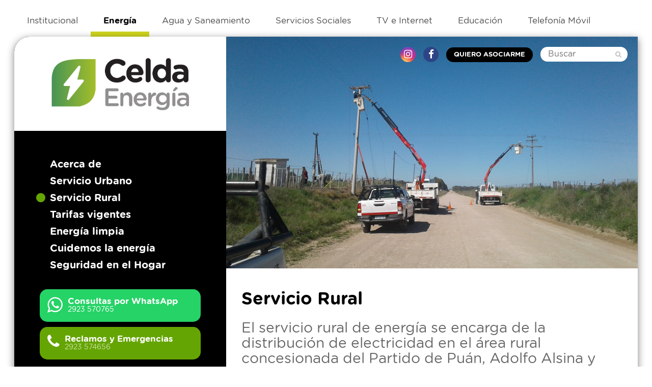

--- FILE ---
content_type: text/html; charset=UTF-8
request_url: https://www.celda.com.ar/energia/servicio-rural/
body_size: 7667
content:
<!DOCTYPE html PUBLIC "-//W3C//DTD XHTML 1.0 Transitional//EN"
"http://www.w3.org/TR/xhtml1/DTD/xhtml1-transitional.dtd">
<html xmlns="http://www.w3.org/1999/xhtml" lang="es">
<head>
<meta charset="UTF-8" />
<meta name="pinterest" content="nopin" />

<link rel="apple-touch-icon" sizes="180x180" href="/apple-touch-icon.png">
<link rel="icon" type="image/png" sizes="32x32" href="/favicon-32x32.png">
<link rel="icon" type="image/png" sizes="16x16" href="/favicon-16x16.png">
<link rel="manifest" href="/site.webmanifest">
<link rel="mask-icon" href="/safari-pinned-tab.svg" color="#167d6c">
<meta name="msapplication-TileColor" content="#167d6c">
<meta name="theme-color" content="#ffffff">

<title>Servicio Rural  -  Celda</title>
<link rel="profile" href="http://gmpg.org/xfn/11" />

<!-- Google Tag Manager -->
<script>(function(w,d,s,l,i){w[l]=w[l]||[];w[l].push({'gtm.start':
new Date().getTime(),event:'gtm.js'});var f=d.getElementsByTagName(s)[0],
j=d.createElement(s),dl=l!='dataLayer'?'&l='+l:'';j.async=true;j.src=
'https://www.googletagmanager.com/gtm.js?id='+i+dl;f.parentNode.insertBefore(j,f);
})(window,document,'script','dataLayer','GTM-5T3MRLK');</script>
<!-- End Google Tag Manager -->

<meta name='robots' content='max-image-preview:large' />
<link rel='dns-prefetch' href='//ajax.googleapis.com' />
<link rel='dns-prefetch' href='//s.w.org' />
<script type="text/javascript">
window._wpemojiSettings = {"baseUrl":"https:\/\/s.w.org\/images\/core\/emoji\/13.1.0\/72x72\/","ext":".png","svgUrl":"https:\/\/s.w.org\/images\/core\/emoji\/13.1.0\/svg\/","svgExt":".svg","source":{"concatemoji":"https:\/\/www.celda.com.ar\/wp-includes\/js\/wp-emoji-release.min.js?ver=5.9"}};
/*! This file is auto-generated */
!function(e,a,t){var n,r,o,i=a.createElement("canvas"),p=i.getContext&&i.getContext("2d");function s(e,t){var a=String.fromCharCode;p.clearRect(0,0,i.width,i.height),p.fillText(a.apply(this,e),0,0);e=i.toDataURL();return p.clearRect(0,0,i.width,i.height),p.fillText(a.apply(this,t),0,0),e===i.toDataURL()}function c(e){var t=a.createElement("script");t.src=e,t.defer=t.type="text/javascript",a.getElementsByTagName("head")[0].appendChild(t)}for(o=Array("flag","emoji"),t.supports={everything:!0,everythingExceptFlag:!0},r=0;r<o.length;r++)t.supports[o[r]]=function(e){if(!p||!p.fillText)return!1;switch(p.textBaseline="top",p.font="600 32px Arial",e){case"flag":return s([127987,65039,8205,9895,65039],[127987,65039,8203,9895,65039])?!1:!s([55356,56826,55356,56819],[55356,56826,8203,55356,56819])&&!s([55356,57332,56128,56423,56128,56418,56128,56421,56128,56430,56128,56423,56128,56447],[55356,57332,8203,56128,56423,8203,56128,56418,8203,56128,56421,8203,56128,56430,8203,56128,56423,8203,56128,56447]);case"emoji":return!s([10084,65039,8205,55357,56613],[10084,65039,8203,55357,56613])}return!1}(o[r]),t.supports.everything=t.supports.everything&&t.supports[o[r]],"flag"!==o[r]&&(t.supports.everythingExceptFlag=t.supports.everythingExceptFlag&&t.supports[o[r]]);t.supports.everythingExceptFlag=t.supports.everythingExceptFlag&&!t.supports.flag,t.DOMReady=!1,t.readyCallback=function(){t.DOMReady=!0},t.supports.everything||(n=function(){t.readyCallback()},a.addEventListener?(a.addEventListener("DOMContentLoaded",n,!1),e.addEventListener("load",n,!1)):(e.attachEvent("onload",n),a.attachEvent("onreadystatechange",function(){"complete"===a.readyState&&t.readyCallback()})),(n=t.source||{}).concatemoji?c(n.concatemoji):n.wpemoji&&n.twemoji&&(c(n.twemoji),c(n.wpemoji)))}(window,document,window._wpemojiSettings);
</script>
<style type="text/css">
img.wp-smiley,
img.emoji {
	display: inline !important;
	border: none !important;
	box-shadow: none !important;
	height: 1em !important;
	width: 1em !important;
	margin: 0 0.07em !important;
	vertical-align: -0.1em !important;
	background: none !important;
	padding: 0 !important;
}
</style>
	<link rel='stylesheet' id='ppm-accordion-plugin-style-css'  href='https://www.celda.com.ar/wp-content/plugins/ppm-accordion/css/style.css?x59737&amp;2&#038;ver=5.9' type='text/css' media='all' />
<link rel='stylesheet' id='wp-block-library-css'  href='https://www.celda.com.ar/wp-includes/css/dist/block-library/style.min.css?x59737&amp;ver=5.9' type='text/css' media='all' />
<style id='global-styles-inline-css' type='text/css'>
body{--wp--preset--color--black: #000000;--wp--preset--color--cyan-bluish-gray: #abb8c3;--wp--preset--color--white: #ffffff;--wp--preset--color--pale-pink: #f78da7;--wp--preset--color--vivid-red: #cf2e2e;--wp--preset--color--luminous-vivid-orange: #ff6900;--wp--preset--color--luminous-vivid-amber: #fcb900;--wp--preset--color--light-green-cyan: #7bdcb5;--wp--preset--color--vivid-green-cyan: #00d084;--wp--preset--color--pale-cyan-blue: #8ed1fc;--wp--preset--color--vivid-cyan-blue: #0693e3;--wp--preset--color--vivid-purple: #9b51e0;--wp--preset--gradient--vivid-cyan-blue-to-vivid-purple: linear-gradient(135deg,rgba(6,147,227,1) 0%,rgb(155,81,224) 100%);--wp--preset--gradient--light-green-cyan-to-vivid-green-cyan: linear-gradient(135deg,rgb(122,220,180) 0%,rgb(0,208,130) 100%);--wp--preset--gradient--luminous-vivid-amber-to-luminous-vivid-orange: linear-gradient(135deg,rgba(252,185,0,1) 0%,rgba(255,105,0,1) 100%);--wp--preset--gradient--luminous-vivid-orange-to-vivid-red: linear-gradient(135deg,rgba(255,105,0,1) 0%,rgb(207,46,46) 100%);--wp--preset--gradient--very-light-gray-to-cyan-bluish-gray: linear-gradient(135deg,rgb(238,238,238) 0%,rgb(169,184,195) 100%);--wp--preset--gradient--cool-to-warm-spectrum: linear-gradient(135deg,rgb(74,234,220) 0%,rgb(151,120,209) 20%,rgb(207,42,186) 40%,rgb(238,44,130) 60%,rgb(251,105,98) 80%,rgb(254,248,76) 100%);--wp--preset--gradient--blush-light-purple: linear-gradient(135deg,rgb(255,206,236) 0%,rgb(152,150,240) 100%);--wp--preset--gradient--blush-bordeaux: linear-gradient(135deg,rgb(254,205,165) 0%,rgb(254,45,45) 50%,rgb(107,0,62) 100%);--wp--preset--gradient--luminous-dusk: linear-gradient(135deg,rgb(255,203,112) 0%,rgb(199,81,192) 50%,rgb(65,88,208) 100%);--wp--preset--gradient--pale-ocean: linear-gradient(135deg,rgb(255,245,203) 0%,rgb(182,227,212) 50%,rgb(51,167,181) 100%);--wp--preset--gradient--electric-grass: linear-gradient(135deg,rgb(202,248,128) 0%,rgb(113,206,126) 100%);--wp--preset--gradient--midnight: linear-gradient(135deg,rgb(2,3,129) 0%,rgb(40,116,252) 100%);--wp--preset--duotone--dark-grayscale: url('#wp-duotone-dark-grayscale');--wp--preset--duotone--grayscale: url('#wp-duotone-grayscale');--wp--preset--duotone--purple-yellow: url('#wp-duotone-purple-yellow');--wp--preset--duotone--blue-red: url('#wp-duotone-blue-red');--wp--preset--duotone--midnight: url('#wp-duotone-midnight');--wp--preset--duotone--magenta-yellow: url('#wp-duotone-magenta-yellow');--wp--preset--duotone--purple-green: url('#wp-duotone-purple-green');--wp--preset--duotone--blue-orange: url('#wp-duotone-blue-orange');--wp--preset--font-size--small: 13px;--wp--preset--font-size--medium: 20px;--wp--preset--font-size--large: 36px;--wp--preset--font-size--x-large: 42px;}.has-black-color{color: var(--wp--preset--color--black) !important;}.has-cyan-bluish-gray-color{color: var(--wp--preset--color--cyan-bluish-gray) !important;}.has-white-color{color: var(--wp--preset--color--white) !important;}.has-pale-pink-color{color: var(--wp--preset--color--pale-pink) !important;}.has-vivid-red-color{color: var(--wp--preset--color--vivid-red) !important;}.has-luminous-vivid-orange-color{color: var(--wp--preset--color--luminous-vivid-orange) !important;}.has-luminous-vivid-amber-color{color: var(--wp--preset--color--luminous-vivid-amber) !important;}.has-light-green-cyan-color{color: var(--wp--preset--color--light-green-cyan) !important;}.has-vivid-green-cyan-color{color: var(--wp--preset--color--vivid-green-cyan) !important;}.has-pale-cyan-blue-color{color: var(--wp--preset--color--pale-cyan-blue) !important;}.has-vivid-cyan-blue-color{color: var(--wp--preset--color--vivid-cyan-blue) !important;}.has-vivid-purple-color{color: var(--wp--preset--color--vivid-purple) !important;}.has-black-background-color{background-color: var(--wp--preset--color--black) !important;}.has-cyan-bluish-gray-background-color{background-color: var(--wp--preset--color--cyan-bluish-gray) !important;}.has-white-background-color{background-color: var(--wp--preset--color--white) !important;}.has-pale-pink-background-color{background-color: var(--wp--preset--color--pale-pink) !important;}.has-vivid-red-background-color{background-color: var(--wp--preset--color--vivid-red) !important;}.has-luminous-vivid-orange-background-color{background-color: var(--wp--preset--color--luminous-vivid-orange) !important;}.has-luminous-vivid-amber-background-color{background-color: var(--wp--preset--color--luminous-vivid-amber) !important;}.has-light-green-cyan-background-color{background-color: var(--wp--preset--color--light-green-cyan) !important;}.has-vivid-green-cyan-background-color{background-color: var(--wp--preset--color--vivid-green-cyan) !important;}.has-pale-cyan-blue-background-color{background-color: var(--wp--preset--color--pale-cyan-blue) !important;}.has-vivid-cyan-blue-background-color{background-color: var(--wp--preset--color--vivid-cyan-blue) !important;}.has-vivid-purple-background-color{background-color: var(--wp--preset--color--vivid-purple) !important;}.has-black-border-color{border-color: var(--wp--preset--color--black) !important;}.has-cyan-bluish-gray-border-color{border-color: var(--wp--preset--color--cyan-bluish-gray) !important;}.has-white-border-color{border-color: var(--wp--preset--color--white) !important;}.has-pale-pink-border-color{border-color: var(--wp--preset--color--pale-pink) !important;}.has-vivid-red-border-color{border-color: var(--wp--preset--color--vivid-red) !important;}.has-luminous-vivid-orange-border-color{border-color: var(--wp--preset--color--luminous-vivid-orange) !important;}.has-luminous-vivid-amber-border-color{border-color: var(--wp--preset--color--luminous-vivid-amber) !important;}.has-light-green-cyan-border-color{border-color: var(--wp--preset--color--light-green-cyan) !important;}.has-vivid-green-cyan-border-color{border-color: var(--wp--preset--color--vivid-green-cyan) !important;}.has-pale-cyan-blue-border-color{border-color: var(--wp--preset--color--pale-cyan-blue) !important;}.has-vivid-cyan-blue-border-color{border-color: var(--wp--preset--color--vivid-cyan-blue) !important;}.has-vivid-purple-border-color{border-color: var(--wp--preset--color--vivid-purple) !important;}.has-vivid-cyan-blue-to-vivid-purple-gradient-background{background: var(--wp--preset--gradient--vivid-cyan-blue-to-vivid-purple) !important;}.has-light-green-cyan-to-vivid-green-cyan-gradient-background{background: var(--wp--preset--gradient--light-green-cyan-to-vivid-green-cyan) !important;}.has-luminous-vivid-amber-to-luminous-vivid-orange-gradient-background{background: var(--wp--preset--gradient--luminous-vivid-amber-to-luminous-vivid-orange) !important;}.has-luminous-vivid-orange-to-vivid-red-gradient-background{background: var(--wp--preset--gradient--luminous-vivid-orange-to-vivid-red) !important;}.has-very-light-gray-to-cyan-bluish-gray-gradient-background{background: var(--wp--preset--gradient--very-light-gray-to-cyan-bluish-gray) !important;}.has-cool-to-warm-spectrum-gradient-background{background: var(--wp--preset--gradient--cool-to-warm-spectrum) !important;}.has-blush-light-purple-gradient-background{background: var(--wp--preset--gradient--blush-light-purple) !important;}.has-blush-bordeaux-gradient-background{background: var(--wp--preset--gradient--blush-bordeaux) !important;}.has-luminous-dusk-gradient-background{background: var(--wp--preset--gradient--luminous-dusk) !important;}.has-pale-ocean-gradient-background{background: var(--wp--preset--gradient--pale-ocean) !important;}.has-electric-grass-gradient-background{background: var(--wp--preset--gradient--electric-grass) !important;}.has-midnight-gradient-background{background: var(--wp--preset--gradient--midnight) !important;}.has-small-font-size{font-size: var(--wp--preset--font-size--small) !important;}.has-medium-font-size{font-size: var(--wp--preset--font-size--medium) !important;}.has-large-font-size{font-size: var(--wp--preset--font-size--large) !important;}.has-x-large-font-size{font-size: var(--wp--preset--font-size--x-large) !important;}
</style>
<link rel='stylesheet' id='tablepress-default-css'  href='https://www.celda.com.ar/wp-content/plugins/tablepress/css/default.min.css?x59737&amp;ver=1.14' type='text/css' media='all' />
<link rel='stylesheet' id='jquery-ui-styles-css'  href='//ajax.googleapis.com/ajax/libs/jqueryui/1.8/themes/base/jquery-ui.css?ver=5.9' type='text/css' media='all' />
<link rel='stylesheet' id='select2css-css'  href='https://www.celda.com.ar/wp-content/themes/celda/js/select2/css/select2.min.css?x59737&amp;ver=5.9' type='text/css' media='all' />
<link rel='stylesheet' id='flexnav-css'  href='https://www.celda.com.ar/wp-content/themes/celda/js/jquery.flexnav.css?x59737&amp;ver=5.9' type='text/css' media='all' />
<link rel='stylesheet' id='masterslider-style-css'  href='https://www.celda.com.ar/wp-content/themes/celda/js/masterslider/style/masterslider.css?x59737&amp;ver=5.9' type='text/css' media='all' />
<link rel='stylesheet' id='masterslider-style-default-css'  href='https://www.celda.com.ar/wp-content/themes/celda/js/masterslider/skins/default/style.css?x59737&amp;ver=5.9' type='text/css' media='all' />
<link rel='stylesheet' id='themestyles-css'  href='https://www.celda.com.ar/wp-content/themes/celda/css_compiled/style.css?x59737&amp;202104&#038;ver=5.9' type='text/css' media='all' />
<script type='text/javascript' src='https://www.celda.com.ar/wp-includes/js/jquery/jquery.min.js?x59737&amp;ver=3.6.0' id='jquery-core-js'></script>
<script type='text/javascript' src='https://www.celda.com.ar/wp-includes/js/jquery/jquery-migrate.min.js?x59737&amp;ver=3.3.2' id='jquery-migrate-js'></script>
<script type='text/javascript' src='https://www.celda.com.ar/wp-content/plugins/ppm-accordion/js/ppm-accordion-main.js?x59737&amp;ver=5.9' id='ppm-accordion-plugin-main-js'></script>
<script type='text/javascript' src='https://www.celda.com.ar/wp-content/themes/celda/js/global.js?x59737&amp;234&#038;ver=5.9' id='global-js'></script>
<script type='text/javascript' src='https://www.celda.com.ar/wp-content/themes/celda/js/fancybox/jquery.fancybox.pack.js?x59737&amp;ver=5.9' id='fancybox-js'></script>
<script type='text/javascript' src='https://www.celda.com.ar/wp-content/themes/celda/js/fancybox/helpers/jquery.fancybox-media.js?x59737&amp;ver=5.9' id='fancyboxmedia-js'></script>
<script type='text/javascript' src='https://www.celda.com.ar/wp-includes/js/hoverIntent.min.js?x59737&amp;ver=1.10.1' id='hoverIntent-js'></script>
<script type='text/javascript' src='https://www.celda.com.ar/wp-content/themes/celda/js/jquery.flexnav.min.js?x59737&amp;2&#038;ver=5.9' id='flexnav-js'></script>
<script type='text/javascript' src='https://www.celda.com.ar/wp-content/themes/celda/js/select2/js/select2.min.js?x59737&amp;ver=5.9' id='select2-js'></script>
<script type='text/javascript' src='https://www.celda.com.ar/wp-content/themes/celda/js/jquery.tools(tabs-history-expose).min.js?x59737&amp;ver=5.9' id='jquerytoolsTabsHistory-js'></script>
<script type='text/javascript' src='https://www.celda.com.ar/wp-content/themes/celda/js/jquery.responsiveTabs.min.js?x59737&amp;ver=5.9' id='tabs-js'></script>
<script type='text/javascript' src='https://www.celda.com.ar/wp-content/themes/celda/js/masterslider/jquery.easing.min.js?x59737&amp;ver=5.9' id='jquery-easing-js'></script>
<script type='text/javascript' src='https://www.celda.com.ar/wp-content/themes/celda/js/masterslider/masterslider.min.js?x59737&amp;ver=5.9' id='masterslider-js'></script>
<link rel="https://api.w.org/" href="https://www.celda.com.ar/wp-json/" /><link rel="alternate" type="application/json" href="https://www.celda.com.ar/wp-json/wp/v2/pages/37" /><link rel="EditURI" type="application/rsd+xml" title="RSD" href="https://www.celda.com.ar/xmlrpc.php?rsd" />
<link rel="wlwmanifest" type="application/wlwmanifest+xml" href="https://www.celda.com.ar/wp-includes/wlwmanifest.xml" /> 
<link rel="canonical" href="https://www.celda.com.ar/energia/servicio-rural/" />
<link rel="alternate" type="application/json+oembed" href="https://www.celda.com.ar/wp-json/oembed/1.0/embed?url=https%3A%2F%2Fwww.celda.com.ar%2Fenergia%2Fservicio-rural%2F" />
<link rel="alternate" type="text/xml+oembed" href="https://www.celda.com.ar/wp-json/oembed/1.0/embed?url=https%3A%2F%2Fwww.celda.com.ar%2Fenergia%2Fservicio-rural%2F&#038;format=xml" />

	<style type='text/css'>
	html{
        margin-top: 0 !important;
    }
	
	#wpadminbar {
		top:inherit !important;
		bottom:0 !important;
		opacity:0.7;
		transition: opacity 0.4s ease-in-out;
		text-shadow:0 1px black;
	}
	#wpadminbar:hover{
		opacity:1;
	}
	#wpadminbar .ab-submenu{
	position: absolute;
	bottom: 25px;
	}

	#wp-admin-bar-user-actions.ab-submenu {
	right: 0;
	}

	#wp-admin-bar-search{
		display:none;
	}
	</style>
	<!--GOOGLE ANALYTICS GOES HERE-->
<!-- Global site tag (gtag.js) - Google Analytics -->
<script async src="https://www.googletagmanager.com/gtag/js?id=G-GVR2R3P0WB"></script>
<script>
  window.dataLayer = window.dataLayer || [];
  function gtag(){dataLayer.push(arguments);}
  gtag('js', new Date());

  gtag('config', 'G-GVR2R3P0WB');
</script>
<meta name="viewport" content="initial-scale = 1.0,maximum-scale = 1.0, user-scalable = no">
</head>
<body class="page-template-default page page-id-37 page-child parent-pageid-19 unknown topparent-19 post-type-page lang-es desktop desktopOrTablet loadingMenu">
	    <div id='preheader-return' class='mobileOnly'>
      <a href='/'><i class='fa fa-home'></i> Inicio</a><span id='mobileMainMenuLink'> &nbsp;&nbsp;|&nbsp;&nbsp; <a href='#mobile-main-menu'><i class='fa fa-bars'></i> Menú</a></span>    </div>
    <div id='preheader-wrapper' class='wrapper mobileHide'>
	  <div id='preheader' class='wrapped'>
	    <ul id='globalnav'>
        <li class=' page-item-7'><a href='https://www.celda.com.ar/'><span class='title'>Institucional</span><span class='line' style='background-color:#167D6C'>&nbsp;</span></a></li><li class='current-menu-item page-item-19'><a href='https://www.celda.com.ar/energia/'><span class='title'>Energía</span><span class='line' style='background-color:#d0d61e'>&nbsp;</span></a></li><li class=' page-item-23'><a href='https://www.celda.com.ar/agua-y-saneamiento/'><span class='title'>Agua y Saneamiento</span><span class='line' style='background-color:#3a93e8'>&nbsp;</span></a></li><li class=' page-item-20'><a href='https://www.celda.com.ar/servicios-sociales/'><span class='title'>Servicios Sociales</span><span class='line' style='background-color:#a170c5'>&nbsp;</span></a></li><li class=' page-item-22'><a href='https://www.celda.com.ar/tv-e-internet/'><span class='title'>TV e Internet</span><span class='line' style='background-color:#f71d16'>&nbsp;</span></a></li><li class=' page-item-21'><a href='https://www.celda.com.ar/educacion/'><span class='title'>Educación</span><span class='line' style='background-color:#ff9434'>&nbsp;</span></a></li><li class=' page-item-24'><a href='https://www.celda.com.ar/telefonia-movil/'><span class='title'>Telefonía Móvil</span><span class='line' style='background-color:#f5d537'>&nbsp;</span></a></li>	    </ul>
	  </div>
	</div>
	<div id='main-wrapper' class='wrapper'>
	  <div id="main" class='wrapped'>
      <div id="main-left">
        <div id="main-logo">
          <h1 id="main-logo-image" style="background-image:url(https://www.celda.com.ar/wp-content/uploads/2020/10/celda-energia.png)"><a title='Volver al inicio' href='https://www.celda.com.ar/energia/'>Celda</a></h1>
        </div>
        <div id="main-menu" class="mobileHide">
                <h3><a href='https://www.celda.com.ar/energia/'>Energía</a></h3>
    <div id='subnav'>
    <ul class="getMenu"><li class='acerca-de page-item-35 poststatus-publish'><a style='' class='acerca-de page-item-35 poststatus-publish' href='https://www.celda.com.ar/energia/acerca-de/'>Acerca de</a></li><li class='servicio-urbano page-item-38 poststatus-publish'><a style='' class='servicio-urbano page-item-38 poststatus-publish' href='https://www.celda.com.ar/energia/servicio-urbano/'>Servicio Urbano</a></li><li class='servicio-rural page-item-37 poststatus-publish current-menu-item'><a style='' class='servicio-rural page-item-37 poststatus-publish current-menu-item' href='https://www.celda.com.ar/energia/servicio-rural/'>Servicio Rural</a></li><li class='tarifas-vigentes page-item-1458 poststatus-publish'><a style='' class='tarifas-vigentes page-item-1458 poststatus-publish' href='https://www.celda.com.ar/energia/tarifas-vigentes/'>Tarifas vigentes</a></li><li class='energia-limpia page-item-39 poststatus-publish'><a style='' class='energia-limpia page-item-39 poststatus-publish' href='https://www.celda.com.ar/energia/energia-limpia/'>Energía limpia</a></li><li class='cuidemos-la-energia page-item-43 poststatus-publish'><a style='' class='cuidemos-la-energia page-item-43 poststatus-publish' href='https://www.celda.com.ar/energia/cuidemos-la-energia/'>Cuidemos la energía</a></li><li class='seguridad-en-el-hogar page-item-1846 poststatus-publish'><a style='' class='seguridad-en-el-hogar page-item-1846 poststatus-publish' href='https://www.celda.com.ar/energia/seguridad-en-el-hogar/'>Seguridad en el Hogar</a></li></ul>  </div>
<script>
  if(jQuery('#subnav *').length==0){
    jQuery('#subnav').remove();
  }
</script>
<a id='contact-whatsapp' class='button contact-button' href='https://api.whatsapp.com/send?phone=542923570765' target='_blank'><i class='fa fa-whatsapp'></i>Consultas por WhatsApp<small>2923 570765</small></a><a id='contact-phone' class='button contact-button' href='tel:2923 574656' target='_blank'><i class='fa fa-phone'></i>Reclamos y Emergencias<small>2923 574656</small></a>        </div>
      </div>
      <div id="main-right">
        <div id="main-right-info" class="mobileHide">
          <a href='https://www.instagram.com/celdacooperativa/' class='social-circle instagram'><i class='fa fa-instagram'></i></a>
<a href='https://www.facebook.com/celdainformes/' class='social-circle facebook'><i class='fa fa-facebook'></i></a>          <a class='button' href='https://www.celda.com.ar/quiero-adherirme/'>Quiero asociarme</a>
  	  	  <form id="searchForm" method="get" action="https://www.celda.com.ar/" >
      		  <input type="text" placeholder="Buscar" value="" name="s" id="s" />
      		  <button type="submit" class='submitIcon'><i class='fa fa-search'></i></button>
      		</form>
        </div>

<script type="text/javascript">
    jQuery(document).ready(function(){
        jQuery( "#s" ).autocomplete({
            source: "https://www.celda.com.ar/wp-content/themes/celda/search-autocomplete.php",
            delay: 100,
            minLength: 3,
            autoFocus:true,
            focus: function( event, ui ) {
                return false;//do not update the field
            },
            select: function( event, ui ) { 
                //to make sure the "search" option is always updated, we call it dynamically from the input value
                if(ui.item.value!=''){
                    window.location.href = ui.item.value;
                }else{
                    window.location.href = "https://www.celda.com.ar?s="+jQuery(this).val();
                }
                jQuery('#s').addClass('ui-autocomplete-loading');
                return false;
            }
        }).data("ui-autocomplete")._renderItem = function (ul, item) {
            return jQuery("<li></li>")
                 .data("item.autocomplete", item)
                 .append("<a>" + item.label + "</a>")
                 .appendTo(ul);
            };

      /*totalWidth=jQuery('#preheader').width();
      console.log('totalWidth '+totalWidth);
      navWidth=Math.floor(jQuery('#globalnav').width());
      console.log('navWidth '+navWidth);
      if(totalWidth>navWidth){
        padding=(totalWidth-navWidth)/jQuery('#globalnav > li').length/2;
        console.log('padding '+padding);
        padding=Math.floor(padding)+6;//padding ya puesto como offset, era 9
        console.log('padding '+padding);
        jQuery('#globalnav > li > a > .title').css('paddingLeft',padding).css('paddingRight',padding);
      }*/
    });


</script>

<div id="internal-header-wrapper" class="hasBgImage extend">
	<div id='internal-header' class='' style='background-image:url(https://www.celda.com.ar/wp-content/themes/celda/common/image.php?image=https://www.celda.com.ar/wp-content/uploads/2020/12/20171011_101831.jpg&amp;width=1500&amp;cropratio=false)'>
	</div>
</div>

<div id="main-content">



<h1>Servicio Rural</h1>

<div class='post-content'>

	<h2><span style="font-weight: 400;">El servicio rural de energía se encarga de la distribución de electricidad en el área rural concesionada del Partido de Puán, Adolfo Alsina y parte de la Provincia de La Pampa.</span></h2>
<p><strong>Tareas y objetivos</strong></p>
<p><span style="font-weight: 400;">En el sector Rural se continua con el reemplazo de postes de madera por estructuras de hormigón de acuerdo al plan de prevención anual. Se han renovado todas las subestaciones que brindan el servicio eléctrico en los suministros rurales distribuidos en los 600km de líneas.</span></p>
<p><iframe class="html2canvas-container" style="visibility: hidden; position: fixed; left: -10000px; top: 0px; border: 0px;" width="1288" height="334" scrolling="no" data-html2canvas-ignore="true"></iframe><iframe class="html2canvas-container" style="visibility: hidden; position: fixed; left: -10000px; top: 0px; border: 0px;" width="1288" height="334" scrolling="no" data-html2canvas-ignore="true"></iframe></p>

</div>







</div><!-- main-content -->
</div><!-- main-right -->
</div><!-- main -->
</div><!-- main-wrapper --><div id='prefooter-mobile' class='mobileOnly'>
			<div id="mobile-main-menu">
	            <h3><a href='https://www.celda.com.ar/energia/'>Energía</a></h3>
    <div id='subnav'>
    <ul class="getMenu"><li class='acerca-de page-item-35 poststatus-publish'><a style='' class='acerca-de page-item-35 poststatus-publish' href='https://www.celda.com.ar/energia/acerca-de/'>Acerca de</a></li><li class='servicio-urbano page-item-38 poststatus-publish'><a style='' class='servicio-urbano page-item-38 poststatus-publish' href='https://www.celda.com.ar/energia/servicio-urbano/'>Servicio Urbano</a></li><li class='servicio-rural page-item-37 poststatus-publish current-menu-item'><a style='' class='servicio-rural page-item-37 poststatus-publish current-menu-item' href='https://www.celda.com.ar/energia/servicio-rural/'>Servicio Rural</a></li><li class='tarifas-vigentes page-item-1458 poststatus-publish'><a style='' class='tarifas-vigentes page-item-1458 poststatus-publish' href='https://www.celda.com.ar/energia/tarifas-vigentes/'>Tarifas vigentes</a></li><li class='energia-limpia page-item-39 poststatus-publish'><a style='' class='energia-limpia page-item-39 poststatus-publish' href='https://www.celda.com.ar/energia/energia-limpia/'>Energía limpia</a></li><li class='cuidemos-la-energia page-item-43 poststatus-publish'><a style='' class='cuidemos-la-energia page-item-43 poststatus-publish' href='https://www.celda.com.ar/energia/cuidemos-la-energia/'>Cuidemos la energía</a></li><li class='seguridad-en-el-hogar page-item-1846 poststatus-publish'><a style='' class='seguridad-en-el-hogar page-item-1846 poststatus-publish' href='https://www.celda.com.ar/energia/seguridad-en-el-hogar/'>Seguridad en el Hogar</a></li></ul>  </div>
<script>
  if(jQuery('#subnav *').length==0){
    jQuery('#subnav').remove();
  }
</script>
<a id='contact-whatsapp' class='button contact-button' href='https://api.whatsapp.com/send?phone=542923570765' target='_blank'><i class='fa fa-whatsapp'></i>Consultas por WhatsApp<small>2923 570765</small></a><a id='contact-phone' class='button contact-button' href='tel:2923 574656' target='_blank'><i class='fa fa-phone'></i>Reclamos y Emergencias<small>2923 574656</small></a>	    </div>
	    <script>
		  if(!jQuery('#subnav,.contact-button').length){
		    jQuery('#mobile-main-menu,#mobileMainMenuLink').remove();
		  }
		</script>
	
    <a class='button' href='https://www.celda.com.ar/quiero-adherirme/'>Quiero asociarme</a>
</div>

<div id='footer-wrapper' class='wrapper'>
	<div id='footer' class='wrapped clearfix'>
		<div id='footer-address'>
			<i class='fa fa-map-marker'></i>
			<strong>Pueyrredón 189, Darregueira</strong><br>
			Provincia de Buenos Aires<br>
			Tel.: 02924-420035<br>
			<a href='mailto:info@celda.com.ar'>info@celda.com.ar</a>
		</div>
		<div id='footer-follow'>
			<small>Seguinos en</small>
			<a href='https://www.instagram.com/celdacooperativa/' class='social-circle instagram'><i class='fa fa-instagram'></i></a>
<a href='https://www.facebook.com/celdainformes/' class='social-circle facebook'><i class='fa fa-facebook'></i></a>		</div>

		<p><strong>Copyright &copy;2025 Celda</strong><span class='mobileOnly'> | <a href='/'><i class='fa fa-home'></i> Volver al inicio</a></p>
		<a href='https://www.celda.com.ar/institucional/contacto/'>Contacto</a> &nbsp;|&nbsp; <a href="http://www.marketica.com" id='credit' target="_blank">Diseño y desarrollo: <img src='https://www.celda.com.ar/wp-content/themes/celda/common/img/marketica_black.png' alt='Marketica'></a>

			</div>
</div>
<script>

//FANCYBOX
//build a selector that targets all links ending in an image extension
var thumbnails = 'a[href$=".gif"],a[href$=".jpg"],a[href$=".jpeg"],a[href$=".png"],a[href$=".GIF"],a[href$=".JPG"],a[href$=".JPEG"],a[href$=".PNG"],a[href*="image.php"]';
jQuery(thumbnails).addClass("fancybox");

jQuery(".fancybox").attr("rel","lightbox").fancybox({
	type: 'image',
	padding:0,
		helpers : {
        overlay : {
            css : {
                'background' : 'rgba(0,0,0,0.3)'
            },
            showEarly:false
        }
    }
    });

jQuery(".fancybox-video").each(function(){
	var startsecs=0;
	if(jQuery(this).data('start')){
		startsecs=jQuery(this).data('start');
	}
	jQuery(this).fancybox({
		helpers: {
	        media: true
	    },
	    youtube: {
	        autoplay: 1, // enable autoplay
	        start: startsecs,
	        rel: 0
	    }
	});
});

unifyMinHeights('#main-left,#main-right');
</script>



<script type='text/javascript' src='https://www.celda.com.ar/wp-content/plugins/ppm-accordion/js/ppm-accordion-active.js?x59737&amp;ver=1.0' id='ppm-accordion-plugin-script-active-js'></script>
<script type='text/javascript' src='https://www.celda.com.ar/wp-includes/js/jquery/ui/core.min.js?x59737&amp;ver=1.13.0' id='jquery-ui-core-js'></script>
<script type='text/javascript' src='https://www.celda.com.ar/wp-includes/js/jquery/ui/menu.min.js?x59737&amp;ver=1.13.0' id='jquery-ui-menu-js'></script>
<script type='text/javascript' src='https://www.celda.com.ar/wp-includes/js/dist/vendor/regenerator-runtime.min.js?x59737&amp;ver=0.13.9' id='regenerator-runtime-js'></script>
<script type='text/javascript' src='https://www.celda.com.ar/wp-includes/js/dist/vendor/wp-polyfill.min.js?x59737&amp;ver=3.15.0' id='wp-polyfill-js'></script>
<script type='text/javascript' src='https://www.celda.com.ar/wp-includes/js/dist/dom-ready.min.js?x59737&amp;ver=ecda74de0221e1c2ce5c57cbb5af09d5' id='wp-dom-ready-js'></script>
<script type='text/javascript' src='https://www.celda.com.ar/wp-includes/js/dist/hooks.min.js?x59737&amp;ver=1e58c8c5a32b2e97491080c5b10dc71c' id='wp-hooks-js'></script>
<script type='text/javascript' src='https://www.celda.com.ar/wp-includes/js/dist/i18n.min.js?x59737&amp;ver=30fcecb428a0e8383d3776bcdd3a7834' id='wp-i18n-js'></script>
<script type='text/javascript' id='wp-i18n-js-after'>
wp.i18n.setLocaleData( { 'text direction\u0004ltr': [ 'ltr' ] } );
wp.i18n.setLocaleData( { 'text direction\u0004ltr': [ 'ltr' ] } );
</script>
<script type='text/javascript' id='wp-a11y-js-translations'>
( function( domain, translations ) {
	var localeData = translations.locale_data[ domain ] || translations.locale_data.messages;
	localeData[""].domain = domain;
	wp.i18n.setLocaleData( localeData, domain );
} )( "default", {"translation-revision-date":"2022-02-18 04:58:06+0000","generator":"GlotPress\/3.0.0-alpha.2","domain":"messages","locale_data":{"messages":{"":{"domain":"messages","plural-forms":"nplurals=2; plural=n != 1;","lang":"es"},"Notifications":["Avisos"]}},"comment":{"reference":"wp-includes\/js\/dist\/a11y.js"}} );
</script>
<script type='text/javascript' src='https://www.celda.com.ar/wp-includes/js/dist/a11y.min.js?x59737&amp;ver=68e470cf840f69530e9db3be229ad4b6' id='wp-a11y-js'></script>
<script type='text/javascript' id='jquery-ui-autocomplete-js-extra'>
/* <![CDATA[ */
var uiAutocompleteL10n = {"noResults":"No se han encontrado resultados.","oneResult":"1 resultado encontrado. Utiliza las teclas de flecha arriba y abajo para navegar.","manyResults":"%d resultados encontrados. Utiliza las teclas arriba y abajo para navegar.","itemSelected":"Elemento seleccionado."};
/* ]]> */
</script>
<script type='text/javascript' src='https://www.celda.com.ar/wp-includes/js/jquery/ui/autocomplete.min.js?x59737&amp;ver=1.13.0' id='jquery-ui-autocomplete-js'></script>
</body>
</html>
<!--
Performance optimized by W3 Total Cache. Learn more: https://www.boldgrid.com/w3-total-cache/

Almacenamiento en caché de páginas con disk: enhanced 

Served from: www.celda.com.ar @ 2025-12-28 19:55:06 by W3 Total Cache
-->

--- FILE ---
content_type: text/css
request_url: https://www.celda.com.ar/wp-content/themes/celda/fonts/stylesheet.css
body_size: 285
content:
/* This stylesheet generated by Transfonter (https://transfonter.org) on June 9, 2017 4:57 PM */
/*
@font-face {
	font-family: 'Gotham';
	src: url('hinted-subset-Gotham-BoldItalic.eot');
	src: url('hinted-subset-Gotham-BoldItalic.eot?#iefix') format('embedded-opentype'),
		url('hinted-subset-Gotham-BoldItalic.woff') format('woff'),
		url('hinted-subset-Gotham-BoldItalic.ttf') format('truetype');
	font-weight: bold;
	font-style: italic;
}

@font-face {
	font-family: 'Gotham';
	src: url('hinted-subset-Gotham-Bold.eot');
	src: url('hinted-subset-Gotham-Bold.eot?#iefix') format('embedded-opentype'),
		url('hinted-subset-Gotham-Bold.woff') format('woff'),
		url('hinted-subset-Gotham-Bold.ttf') format('truetype');
	font-weight: bold;
	font-style: normal;
}

@font-face {
	font-family: 'Gotham';
	src: url('hinted-subset-Gotham-Book.eot');
	src: url('hinted-subset-Gotham-Book.eot?#iefix') format('embedded-opentype'),
		url('hinted-subset-Gotham-Book.woff') format('woff'),
		url('hinted-subset-Gotham-Book.ttf') format('truetype');
	font-weight: normal;
	font-style: normal;
}
@font-face {
	font-family: 'Gotham';
	src: url('hinted-subset-Gotham-BookItalic.eot');
	src: url('hinted-subset-Gotham-BookItalic.eot?#iefix') format('embedded-opentype'),
		url('hinted-subset-Gotham-BookItalic.woff') format('woff'),
		url('hinted-subset-Gotham-BookItalic.ttf') format('truetype');
	font-weight: normal;
	font-style: italic;
}
*/
@font-face {
	font-family: 'Gotham Rounded';
	src: url('hinted-subset-GothamRounded-Light.eot');
	src: url('hinted-subset-GothamRounded-Light.eot?#iefix') format('embedded-opentype'),
		url('hinted-subset-GothamRounded-Light.woff') format('woff'),
		url('hinted-subset-GothamRounded-Light.ttf') format('truetype');
	font-weight: 300;
	font-style: normal;
}

@font-face {
	font-family: 'Gotham Rounded';
	src: url('hinted-subset-GothamRounded-Bold.eot');
	src: url('hinted-subset-GothamRounded-Bold.eot?#iefix') format('embedded-opentype'),
		url('hinted-subset-GothamRounded-Bold.woff') format('woff'),
		url('hinted-subset-GothamRounded-Bold.ttf') format('truetype');
	font-weight: bold;
	font-style: normal;
}

@font-face {
	font-family: 'Gotham Rounded';
	src: url('hinted-subset-GothamRounded-Book.eot');
	src: url('hinted-subset-GothamRounded-Book.eot?#iefix') format('embedded-opentype'),
		url('hinted-subset-GothamRounded-Book.woff') format('woff'),
		url('hinted-subset-GothamRounded-Book.ttf') format('truetype');
	font-weight: normal;
	font-style: normal;
}
/*
@font-face {
	font-family: 'Gotham Narrow';
	src: url('hinted-subset-GothamNarrow-Medium.eot');
	src: url('hinted-subset-GothamNarrow-Medium.eot?#iefix') format('embedded-opentype'),
		url('hinted-subset-GothamNarrow-Medium.woff') format('woff'),
		url('hinted-subset-GothamNarrow-Medium.ttf') format('truetype');
	font-weight: 500;
	font-style: normal;
}


@font-face {
	font-family: 'Gotham Narrow';
	src: url('hinted-subset-GothamNarrow-Book.eot');
	src: url('hinted-subset-GothamNarrow-Book.eot?#iefix') format('embedded-opentype'),
		url('hinted-subset-GothamNarrow-Book.woff') format('woff'),
		url('hinted-subset-GothamNarrow-Book.ttf') format('truetype');
	font-weight: normal;
	font-style: normal;
}
/*
@font-face {
	font-family: 'Gotham Narrow';
	src: url('hinted-subset-GothamNarrow-Bold.eot');
	src: url('hinted-subset-GothamNarrow-Bold.eot?#iefix') format('embedded-opentype'),
		url('hinted-subset-GothamNarrow-Bold.woff') format('woff'),
		url('hinted-subset-GothamNarrow-Bold.ttf') format('truetype');
	font-weight: bold;
	font-style: normal;
}
*/

--- FILE ---
content_type: application/x-javascript
request_url: https://www.celda.com.ar/wp-content/themes/celda/js/jquery.flexnav.min.js?x59737&2&ver=5.9
body_size: 807
content:
/*20180429 flexnav modificado para ocultar al abrir un nuevo menu y evitar así el glitch*/
(function(){var t;(t=jQuery).fn.flexNav=function(e){var n,i,s,a,o,l,h,r,u,d,c;return r=t.extend({animationSpeed:250,transitionOpacity:!0,buttonSelector:".menu-button",hoverIntent:!1,hoverIntentTimeout:150,calcItemWidths:!1,hover:!0},e),(n=t(this)).addClass("with-js"),!0===r.transitionOpacity&&n.addClass("opacity"),n.find("li").each(function(){if(t(this).has("ul").length)return t(this).addClass("item-with-ul").find("ul").hide()}),!0===r.calcItemWidths&&(a=(i=n.find(">li")).length,o=100/a+"%"),n.data("breakpoint")&&(s=n.data("breakpoint")),u=function(){if(!0===n.hasClass("lg-screen")&&!0===r.hover)return t(".flexnav ul").removeClass("flexnav-show").stop(!0,!0).hide(),!0===r.transitionOpacity?t(this).find(">ul").addClass("flexnav-show").stop(!0,!0).animate({height:["toggle","swing"],opacity:"toggle"},r.animationSpeed):t(this).find(">ul").addClass("flexnav-show").stop(!0,!0).animate({height:["toggle","swing"]},r.animationSpeed)},l=function(){if(!0===n.hasClass("lg-screen")&&!0===t(this).find(">ul").hasClass("flexnav-show")&&!0===r.hover)return!0===r.transitionOpacity?t(this).find(">ul").removeClass("flexnav-show").stop(!0,!0).animate({height:["toggle","swing"],opacity:"toggle"},r.animationSpeed):t(this).find(">ul").removeClass("flexnav-show").stop(!0,!0).animate({height:["toggle","swing"]},r.animationSpeed)},h=function(){var e;if(t(window).width()<=s)return n.removeClass("lg-screen").addClass("sm-screen"),!0===r.calcItemWidths&&i.css("width","100%"),e=r.buttonSelector+", "+r.buttonSelector+" .touch-button",t(e).removeClass("active"),t(".one-page li a").on("click",function(){return n.removeClass("flexnav-show")});if(t(window).width()>s){if(n.removeClass("sm-screen").addClass("lg-screen"),!0===r.calcItemWidths&&i.css("width",o),n.removeClass("flexnav-show").find(".item-with-ul").on(),t(".item-with-ul").find("ul").removeClass("flexnav-show"),l(),!0===r.hoverIntent)return t(".item-with-ul").hoverIntent({over:u,out:l,timeout:r.hoverIntentTimeout});if(!1===r.hoverIntent)return t(".item-with-ul").on("mouseenter",u).on("mouseleave",l)}},t(r.buttonSelector).data("navEl",n),c=".item-with-ul, "+r.buttonSelector,t(c).append('<span class="touch-button"><i class="navicon"></i></span>'),d=r.buttonSelector+", "+r.buttonSelector+" .touch-button",t(d).on("click",function(e){var n;return t(d).toggleClass("active"),e.preventDefault(),e.stopPropagation(),n=r.buttonSelector,(t(this).is(n)?t(this):t(this).parent(n)).data("navEl").toggleClass("flexnav-show")}),t(".touch-button").on("click",function(e){var i,s;return i=t(this).parent(".item-with-ul").find(">ul"),s=t(this).parent(".item-with-ul").find(">span.touch-button"),!0===n.hasClass("lg-screen")&&t(this).parent(".item-with-ul").siblings().find("ul.flexnav-show").removeClass("flexnav-show").hide(),!0===i.hasClass("flexnav-show")?(i.removeClass("flexnav-show").slideUp(r.animationSpeed),s.removeClass("active")):!1===i.hasClass("flexnav-show")?(i.addClass("flexnav-show").slideDown(r.animationSpeed),s.addClass("active")):void 0}),n.find(".item-with-ul *").focus(function(){return t(this).parent(".item-with-ul").parent().find(".open").not(this).removeClass("open").hide(),t(this).parent(".item-with-ul").find(">ul").addClass("open").show()}),h(),t(window).on("resize",h)}}).call(this);

--- FILE ---
content_type: application/x-javascript
request_url: https://www.celda.com.ar/wp-content/plugins/ppm-accordion/js/ppm-accordion-active.js?x59737&ver=1.0
body_size: 8
content:
jQuery("#ppm-tabs,.ppm-tabs").each(function(){
    jQuery(this).collapse({
		accordion: true,
		open: function() {
			this.addClass("open");
			this.css({ height: this.children().outerHeight() });
		},
		close: function() {
			this.css({ height: "0px" });
			this.removeClass("open");
		}
	});
});